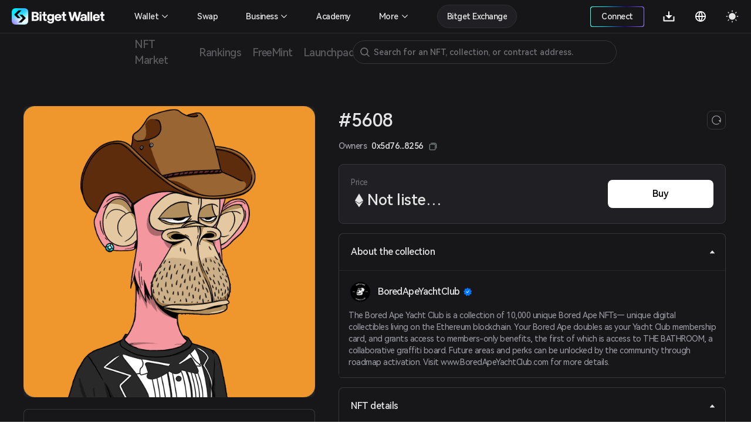

--- FILE ---
content_type: application/javascript
request_url: https://static-web.jjdsn.vip/c5e9b07aefdd37d75487226da84e016f/vendors/app/b3ae9679.c09252be1e892571.js
body_size: 19802
content:
/*! For license information please see ../../LICENSES */
(window.webpackJsonp=window.webpackJsonp||[]).push([[69],{1592:function(e,t,n){(function(a){(function(){var t,n,r,i,o,s;"undefined"!=typeof performance&&null!==performance&&performance.now?e.exports=function(){return performance.now()}:null!=a&&a.hrtime?(e.exports=function(){return(t()-o)/1e6},n=a.hrtime,i=(t=function(){var e=n();return 1e9*e[0]+e[1]})(),s=1e9*a.uptime(),o=i-s):r=Date.now?(e.exports=function(){return Date.now()-r},Date.now()):(e.exports=function(){return(new Date).getTime()-r},(new Date).getTime())}).call(this)}).call(this,n(222))},1595:function(e,t,n){"use strict";var u=Object.getOwnPropertySymbols,r=Object.prototype.hasOwnProperty,o=Object.prototype.propertyIsEnumerable;e.exports=function(){try{if(Object.assign){var e=new String("abc");if(e[5]="de","5"!==Object.getOwnPropertyNames(e)[0]){for(var t={},n=0;n<10;n++)t["_"+String.fromCharCode(n)]=n;var i,r=Object.getOwnPropertyNames(t).map((function(e){return t[e]}));if("0123456789"===r.join(""))return i={},"abcdefghijklmnopqrst".split("").forEach((function(e){i[e]=e})),"abcdefghijklmnopqrst"===Object.keys(Object.assign({},i)).join("")?1:void 0}}}catch(e){}}()?Object.assign:function(e,t){for(var n,i=function(e){if(null==e)throw new TypeError("Object.assign cannot be called with null or undefined");return Object(e)}(e),l=1;l<arguments.length;l++){for(var s in n=Object(arguments[l]))r.call(n,s)&&(i[s]=n[s]);if(u)for(var a=u(n),h=0;h<a.length;h++)o.call(n,a[h])&&(i[a[h]]=n[a[h]])}return i}},45:function(e,t,n){"use strict";n.r(t);var i=n(2),r=n.n(i);t.default=function(e,t){for(var n=r()({},e),i=0;i<t.length;i++)delete n[t[i]];return n}},8:function(e,t,n){(function(e){e.exports=function(){"use strict";var t,r;function o(){return t.apply(null,arguments)}function a(e){return e instanceof Array||"[object Array]"===Object.prototype.toString.call(e)}function l(e){return null!=e&&"[object Object]"===Object.prototype.toString.call(e)}function u(e,t){return Object.prototype.hasOwnProperty.call(e,t)}function h(e){if(Object.getOwnPropertyNames)return 0===Object.getOwnPropertyNames(e).length;var t;for(t in e)if(u(e,t))return!1;return!0}function d(e){return void 0===e}function c(e){return"number"==typeof e||"[object Number]"===Object.prototype.toString.call(e)}function f(e){return e instanceof Date||"[object Date]"===Object.prototype.toString.call(e)}function m(e,t){var i,n=[],r=e.length;for(i=0;i<r;++i)n.push(t(e[i],i));return n}function _(e,t){for(var n in t)u(t,n)&&(e[n]=t[n]);return u(t,"toString")&&(e.toString=t.toString),u(t,"valueOf")&&(e.valueOf=t.valueOf),e}function y(e,t,n,i){return Vt(e,t,n,i,!0).utc()}function v(e){return null==e._pf&&(e._pf={empty:!1,unusedTokens:[],unusedInput:[],overflow:-2,charsLeftOver:0,nullInput:!1,invalidEra:null,invalidMonth:null,invalidFormat:!1,userInvalidated:!1,iso:!1,parsedDateParts:[],era:null,meridiem:null,rfc2822:!1,weekdayMismatch:!1}),e._pf}function w(e){if(null==e._isValid){var t=v(e),n=r.call(t.parsedDateParts,(function(e){return null!=e})),i=!isNaN(e._d.getTime())&&t.overflow<0&&!t.empty&&!t.invalidEra&&!t.invalidMonth&&!t.invalidWeekday&&!t.weekdayMismatch&&!t.nullInput&&!t.invalidFormat&&!t.userInvalidated&&(!t.meridiem||t.meridiem&&n);if(e._strict&&(i=i&&0===t.charsLeftOver&&0===t.unusedTokens.length&&void 0===t.bigHour),null!=Object.isFrozen&&Object.isFrozen(e))return i;e._isValid=i}return e._isValid}function k(e){var t=y(NaN);return null!=e?_(v(t),e):v(t).userInvalidated=!0,t}r=Array.prototype.some?Array.prototype.some:function(e){var i,t=Object(this),n=t.length>>>0;for(i=0;i<n;i++)if(i in t&&e.call(this,t[i],i,t))return!0;return!1};var S=o.momentProperties=[],q=!1;function M(e,t){var n,i,r,s=S.length;if(d(t._isAMomentObject)||(e._isAMomentObject=t._isAMomentObject),d(t._i)||(e._i=t._i),d(t._f)||(e._f=t._f),d(t._l)||(e._l=t._l),d(t._strict)||(e._strict=t._strict),d(t._tzm)||(e._tzm=t._tzm),d(t._isUTC)||(e._isUTC=t._isUTC),d(t._offset)||(e._offset=t._offset),d(t._pf)||(e._pf=v(t)),d(t._locale)||(e._locale=t._locale),s>0)for(n=0;n<s;n++)d(r=t[i=S[n]])||(e[i]=r);return e}function D(e){M(this,e),this._d=new Date(null!=e._d?e._d.getTime():NaN),this.isValid()||(this._d=new Date(NaN)),!1===q&&(q=!0,o.updateOffset(this),q=!1)}function Y(e){return e instanceof D||null!=e&&null!=e._isAMomentObject}function O(e){!1===o.suppressDeprecationWarnings&&"undefined"!=typeof console&&console.warn&&console.warn("Deprecation warning: "+e)}function x(s,a){var e=!0;return _((function(){if(null!=o.deprecationHandler&&o.deprecationHandler(null,s),e){var t,n,i,r=[],l=arguments.length;for(n=0;n<l;n++){if(t="","object"==typeof arguments[n]){for(i in t+="\n["+n+"] ",arguments[0])u(arguments[0],i)&&(t+=i+": "+arguments[0][i]+", ");t=t.slice(0,-2)}else t=arguments[n];r.push(t)}O(s+"\nArguments: "+Array.prototype.slice.call(r).join("")+"\n"+(new Error).stack),e=!1}return a.apply(this,arguments)}),a)}var T,N={};function P(e,t){null!=o.deprecationHandler&&o.deprecationHandler(e,t),N[e]||(O(t),N[e]=!0)}function R(e){return"undefined"!=typeof Function&&e instanceof Function||"[object Function]"===Object.prototype.toString.call(e)}function W(e,t){var i,n=_({},e);for(i in t)u(t,i)&&(l(e[i])&&l(t[i])?(n[i]={},_(n[i],e[i]),_(n[i],t[i])):null!=t[i]?n[i]=t[i]:delete n[i]);for(i in e)u(e,i)&&!u(t,i)&&l(e[i])&&(n[i]=_({},n[i]));return n}function C(e){null!=e&&this.set(e)}o.suppressDeprecationWarnings=!1,o.deprecationHandler=null,T=Object.keys?Object.keys:function(e){var t,n=[];for(t in e)u(e,t)&&n.push(t);return n};function s(e,t,n){var i=""+Math.abs(e),r=t-i.length;return(e>=0?n?"+":"":"-")+Math.pow(10,Math.max(0,r)).toString().substr(1)+i}var H=/(\[[^\[]*\])|(\\)?([Hh]mm(ss)?|Mo|MM?M?M?|Do|DDDo|DD?D?D?|ddd?d?|do?|w[o|w]?|W[o|W]?|Qo?|N{1,5}|YYYYYY|YYYYY|YYYY|YY|y{2,4}|yo?|gg(ggg?)?|GG(GGG?)?|e|E|a|A|hh?|HH?|kk?|mm?|ss?|S{1,9}|x|X|zz?|ZZ?|.)/g,U=/(\[[^\[]*\])|(\\)?(LTS|LT|LL?L?L?|l{1,4})/g,V={},F={};function i(e,t,n,i){var r=i;"string"==typeof i&&(r=function(){return this[i]()}),e&&(F[e]=r),t&&(F[t[0]]=function(){return s(r.apply(this,arguments),t[1],t[2])}),n&&(F[n]=function(){return this.localeData().ordinal(r.apply(this,arguments),e)})}function L(e){return e.match(/\[[\s\S]/)?e.replace(/^\[|\]$/g,""):e.replace(/\\/g,"")}function j(e,t){return e.isValid()?(t=E(t,e.localeData()),V[t]=V[t]||function(i){var e,s,t=i.match(H);for(e=0,s=t.length;e<s;e++)F[t[e]]?t[e]=F[t[e]]:t[e]=L(t[e]);return function(e){var n,r="";for(n=0;n<s;n++)r+=R(t[n])?t[n].call(e,i):t[n];return r}}(t),V[t](e)):e.localeData().invalidDate()}function E(e,t){var n=5;function i(e){return t.longDateFormat(e)||e}for(U.lastIndex=0;n>=0&&U.test(e);)e=e.replace(U,i),U.lastIndex=0,n-=1;return e}var G={};function A(e,t){var n=e.toLowerCase();G[n]=G[n+"s"]=G[t]=e}function I(e){return"string"==typeof e?G[e]||G[e.toLowerCase()]:void 0}function Z(e){var t,i,n={};for(i in e)u(e,i)&&(t=I(i))&&(n[t]=e[i]);return n}var z={};function $(e,t){z[e]=t}function J(e){return e%4==0&&e%100!=0||e%400==0}function B(e){return e<0?Math.ceil(e)||0:Math.floor(e)}function g(e){var t=+e,n=0;return 0!==t&&isFinite(t)&&(n=B(t)),n}function Q(e,t){return function(n){return null!=n?(K(this,e,n),o.updateOffset(this,t),this):X(this,e)}}function X(e,t){return e.isValid()?e._d["get"+(e._isUTC?"UTC":"")+t]():NaN}function K(e,t,n){e.isValid()&&!isNaN(n)&&("FullYear"===t&&J(e.year())&&1===e.month()&&29===e.date()?(n=g(n),e._d["set"+(e._isUTC?"UTC":"")+t](n,e.month(),Re(n,e.month()))):e._d["set"+(e._isUTC?"UTC":"")+t](n))}var ee=/\d/,te=/\d\d/,ne=/\d{3}/,ie=/\d{4}/,re=/[+-]?\d{6}/,p=/\d\d?/,se=/\d\d\d\d?/,ae=/\d\d\d\d\d\d?/,oe=/\d{1,3}/,ue=/\d{1,4}/,le=/[+-]?\d{1,6}/,he=/\d+/,de=/[+-]?\d+/,ce=/Z|[+-]\d\d:?\d\d/gi,fe=/Z|[+-]\d\d(?::?\d\d)?/gi,me=/[0-9]{0,256}['a-z\u00A0-\u05FF\u0700-\uD7FF\uF900-\uFDCF\uFDF0-\uFF07\uFF10-\uFFEF]{1,256}|[\u0600-\u06FF\/]{1,256}(\s*?[\u0600-\u06FF]{1,256}){1,2}/i;function _e(e,t,i){pe[e]=R(t)?t:function(e,n){return e&&i?i:t}}function ye(e,t){return u(pe,e)?pe[e](t._strict,t._locale):new RegExp(function(e){return ge(e.replace("\\","").replace(/\\(\[)|\\(\])|\[([^\]\[]*)\]|\\(.)/g,(function(e,t,n,i,r){return t||n||i||r})))}(e))}function ge(e){return e.replace(/[-\/\\^$*+?.()|[\]{}]/g,"\\$&")}var pe={},ve={};function we(e,t){var n,r,i=t;for("string"==typeof e&&(e=[e]),c(t)&&(i=function(e,n){n[t]=g(e)}),r=e.length,n=0;n<r;n++)ve[e[n]]=i}function ke(e,t){we(e,(function(e,n,r,i){r._w=r._w||{},t(e,r._w,r,i)}))}function Se(e,t,n){null!=t&&u(ve,e)&&ve[e](t,n._a,n,e)}var Me,De=0,Ye=1,be=2,Oe=3,b=4,xe=5,Te=6,Ne=7,Pe=8;function Re(e,t){if(isNaN(e)||isNaN(t))return NaN;var n=function(e,t){return(e%t+t)%t}(t,12);return e+=(t-n)/12,1===n?J(e)?29:28:31-n%7%2}Me=Array.prototype.indexOf?Array.prototype.indexOf:function(e){var t;for(t=0;t<this.length;++t)if(this[t]===e)return t;return-1},i("M",["MM",2],"Mo",(function(){return this.month()+1})),i("MMM",0,0,(function(e){return this.localeData().monthsShort(this,e)})),i("MMMM",0,0,(function(e){return this.localeData().months(this,e)})),A("month","M"),$("month",8),_e("M",p),_e("MM",p,te),_e("MMM",(function(e,t){return t.monthsShortRegex(e)})),_e("MMMM",(function(e,t){return t.monthsRegex(e)})),we(["M","MM"],(function(e,t){t[Ye]=g(e)-1})),we(["MMM","MMMM"],(function(e,t,n,i){var r=n._locale.monthsParse(e,i,n._strict);null!=r?t[Ye]=r:v(n).invalidMonth=e}));var We="January_February_March_April_May_June_July_August_September_October_November_December".split("_"),Ce="Jan_Feb_Mar_Apr_May_Jun_Jul_Aug_Sep_Oct_Nov_Dec".split("_"),He=/D[oD]?(\[[^\[\]]*\]|\s)+MMMM?/,Ue=me,Ve=me;function Fe(e,t,n){var i,r,s,a=e.toLocaleLowerCase();if(!this._monthsParse)for(this._monthsParse=[],this._longMonthsParse=[],this._shortMonthsParse=[],i=0;i<12;++i)s=y([2e3,i]),this._shortMonthsParse[i]=this.monthsShort(s,"").toLocaleLowerCase(),this._longMonthsParse[i]=this.months(s,"").toLocaleLowerCase();return n?"MMM"===t?-1!==(r=Me.call(this._shortMonthsParse,a))?r:null:-1!==(r=Me.call(this._longMonthsParse,a))?r:null:"MMM"===t?-1!==(r=Me.call(this._shortMonthsParse,a))||-1!==(r=Me.call(this._longMonthsParse,a))?r:null:-1!==(r=Me.call(this._longMonthsParse,a))||-1!==(r=Me.call(this._shortMonthsParse,a))?r:null}function Le(e,t){var n;if(!e.isValid())return e;if("string"==typeof t)if(/^\d+$/.test(t))t=g(t);else if(!c(t=e.localeData().monthsParse(t)))return e;return n=Math.min(e.date(),Re(e.year(),t)),e._d["set"+(e._isUTC?"UTC":"")+"Month"](t,n),e}function je(e){return null!=e?(Le(this,e),o.updateOffset(this,!0),this):X(this,"Month")}function Ee(){function e(e,t){return t.length-e.length}var t,s,n=[],r=[],i=[];for(t=0;t<12;t++)s=y([2e3,t]),n.push(this.monthsShort(s,"")),r.push(this.months(s,"")),i.push(this.months(s,"")),i.push(this.monthsShort(s,""));for(n.sort(e),r.sort(e),i.sort(e),t=0;t<12;t++)n[t]=ge(n[t]),r[t]=ge(r[t]);for(t=0;t<24;t++)i[t]=ge(i[t]);this._monthsRegex=new RegExp("^("+i.join("|")+")","i"),this._monthsShortRegex=this._monthsRegex,this._monthsStrictRegex=new RegExp("^("+r.join("|")+")","i"),this._monthsShortStrictRegex=new RegExp("^("+n.join("|")+")","i")}function Ge(e){return J(e)?366:365}i("Y",0,0,(function(){var e=this.year();return e<=9999?s(e,4):"+"+e})),i(0,["YY",2],0,(function(){return this.year()%100})),i(0,["YYYY",4],0,"year"),i(0,["YYYYY",5],0,"year"),i(0,["YYYYYY",6,!0],0,"year"),A("year","y"),$("year",1),_e("Y",de),_e("YY",p,te),_e("YYYY",ue,ie),_e("YYYYY",le,re),_e("YYYYYY",le,re),we(["YYYYY","YYYYYY"],De),we("YYYY",(function(e,t){t[De]=2===e.length?o.parseTwoDigitYear(e):g(e)})),we("YY",(function(e,t){t[De]=o.parseTwoDigitYear(e)})),we("Y",(function(e,t){t[De]=parseInt(e,10)})),o.parseTwoDigitYear=function(e){return g(e)+(g(e)>68?1900:2e3)};var Ae=Q("FullYear",!0);function Ie(e,t,n,i,r,s,a){var o;return e<100&&e>=0?(o=new Date(e+400,t,n,i,r,s,a),isFinite(o.getFullYear())&&o.setFullYear(e)):o=new Date(e,t,n,i,r,s,a),o}function Ze(e){var t,n;return e<100&&e>=0?((n=Array.prototype.slice.call(arguments))[0]=e+400,t=new Date(Date.UTC.apply(null,n)),isFinite(t.getUTCFullYear())&&t.setUTCFullYear(e)):t=new Date(Date.UTC.apply(null,arguments)),t}function ze(e,t,n){var i=7+t-n;return-((7+Ze(e,0,i).getUTCDay()-t)%7)+i-1}function $e(e,t,n,i,r){var u,o,l=1+7*(t-1)+(7+n-i)%7+ze(e,i,r);return l<=0?o=Ge(u=e-1)+l:l>Ge(e)?(u=e+1,o=l-Ge(e)):(u=e,o=l),{year:u,dayOfYear:o}}function qe(e,t,n){var s,a,i=ze(e.year(),t,n),r=Math.floor((e.dayOfYear()-i-1)/7)+1;return r<1?s=r+Je(a=e.year()-1,t,n):r>Je(e.year(),t,n)?(s=r-Je(e.year(),t,n),a=e.year()+1):(a=e.year(),s=r),{week:s,year:a}}function Je(e,t,n){var i=ze(e,t,n),r=ze(e+1,t,n);return(Ge(e)-i+r)/7}i("w",["ww",2],"wo","week"),i("W",["WW",2],"Wo","isoWeek"),A("week","w"),A("isoWeek","W"),$("week",5),$("isoWeek",5),_e("w",p),_e("ww",p,te),_e("W",p),_e("WW",p,te),ke(["w","ww","W","WW"],(function(e,t,n,i){t[i.substr(0,1)]=g(e)}));function Be(e,t){return e.slice(t,7).concat(e.slice(0,t))}i("d",0,"do","day"),i("dd",0,0,(function(e){return this.localeData().weekdaysMin(this,e)})),i("ddd",0,0,(function(e){return this.localeData().weekdaysShort(this,e)})),i("dddd",0,0,(function(e){return this.localeData().weekdays(this,e)})),i("e",0,0,"weekday"),i("E",0,0,"isoWeekday"),A("day","d"),A("weekday","e"),A("isoWeekday","E"),$("day",11),$("weekday",11),$("isoWeekday",11),_e("d",p),_e("e",p),_e("E",p),_e("dd",(function(e,t){return t.weekdaysMinRegex(e)})),_e("ddd",(function(e,t){return t.weekdaysShortRegex(e)})),_e("dddd",(function(e,t){return t.weekdaysRegex(e)})),ke(["dd","ddd","dddd"],(function(e,t,n,i){var r=n._locale.weekdaysParse(e,i,n._strict);null!=r?t.d=r:v(n).invalidWeekday=e})),ke(["d","e","E"],(function(e,t,n,i){t[i]=g(e)}));var Qe="Sunday_Monday_Tuesday_Wednesday_Thursday_Friday_Saturday".split("_"),Xe="Sun_Mon_Tue_Wed_Thu_Fri_Sat".split("_"),Ke="Su_Mo_Tu_We_Th_Fr_Sa".split("_"),et=me,tt=me,nt=me;function it(e,t,n){var i,r,s,a=e.toLocaleLowerCase();if(!this._weekdaysParse)for(this._weekdaysParse=[],this._shortWeekdaysParse=[],this._minWeekdaysParse=[],i=0;i<7;++i)s=y([2e3,1]).day(i),this._minWeekdaysParse[i]=this.weekdaysMin(s,"").toLocaleLowerCase(),this._shortWeekdaysParse[i]=this.weekdaysShort(s,"").toLocaleLowerCase(),this._weekdaysParse[i]=this.weekdays(s,"").toLocaleLowerCase();return n?"dddd"===t?-1!==(r=Me.call(this._weekdaysParse,a))?r:null:"ddd"===t?-1!==(r=Me.call(this._shortWeekdaysParse,a))?r:null:-1!==(r=Me.call(this._minWeekdaysParse,a))?r:null:"dddd"===t?-1!==(r=Me.call(this._weekdaysParse,a))||-1!==(r=Me.call(this._shortWeekdaysParse,a))||-1!==(r=Me.call(this._minWeekdaysParse,a))?r:null:"ddd"===t?-1!==(r=Me.call(this._shortWeekdaysParse,a))||-1!==(r=Me.call(this._weekdaysParse,a))||-1!==(r=Me.call(this._minWeekdaysParse,a))?r:null:-1!==(r=Me.call(this._minWeekdaysParse,a))||-1!==(r=Me.call(this._weekdaysParse,a))||-1!==(r=Me.call(this._shortWeekdaysParse,a))?r:null}function st(){function e(e,t){return t.length-e.length}var s,a,t,u,n,r=[],o=[],i=[],l=[];for(s=0;s<7;s++)a=y([2e3,1]).day(s),t=ge(this.weekdaysMin(a,"")),u=ge(this.weekdaysShort(a,"")),n=ge(this.weekdays(a,"")),r.push(t),o.push(u),i.push(n),l.push(t),l.push(u),l.push(n);r.sort(e),o.sort(e),i.sort(e),l.sort(e),this._weekdaysRegex=new RegExp("^("+l.join("|")+")","i"),this._weekdaysShortRegex=this._weekdaysRegex,this._weekdaysMinRegex=this._weekdaysRegex,this._weekdaysStrictRegex=new RegExp("^("+i.join("|")+")","i"),this._weekdaysShortStrictRegex=new RegExp("^("+o.join("|")+")","i"),this._weekdaysMinStrictRegex=new RegExp("^("+r.join("|")+")","i")}function at(){return this.hours()%12||12}function ot(e,t){i(e,0,0,(function(){return this.localeData().meridiem(this.hours(),this.minutes(),t)}))}function ut(e,t){return t._meridiemParse}i("H",["HH",2],0,"hour"),i("h",["hh",2],0,at),i("k",["kk",2],0,(function(){return this.hours()||24})),i("hmm",0,0,(function(){return""+at.apply(this)+s(this.minutes(),2)})),i("hmmss",0,0,(function(){return""+at.apply(this)+s(this.minutes(),2)+s(this.seconds(),2)})),i("Hmm",0,0,(function(){return""+this.hours()+s(this.minutes(),2)})),i("Hmmss",0,0,(function(){return""+this.hours()+s(this.minutes(),2)+s(this.seconds(),2)})),ot("a",!0),ot("A",!1),A("hour","h"),$("hour",13),_e("a",ut),_e("A",ut),_e("H",p),_e("h",p),_e("k",p),_e("HH",p,te),_e("hh",p,te),_e("kk",p,te),_e("hmm",se),_e("hmmss",ae),_e("Hmm",se),_e("Hmmss",ae),we(["H","HH"],Oe),we(["k","kk"],(function(e,t,n){var i=g(e);t[Oe]=24===i?0:i})),we(["a","A"],(function(e,t,n){n._isPm=n._locale.isPM(e),n._meridiem=e})),we(["h","hh"],(function(e,t,n){t[Oe]=g(e),v(n).bigHour=!0})),we("hmm",(function(e,t,n){var i=e.length-2;t[Oe]=g(e.substr(0,i)),t[b]=g(e.substr(i)),v(n).bigHour=!0})),we("hmmss",(function(e,t,n){var i=e.length-4,r=e.length-2;t[Oe]=g(e.substr(0,i)),t[b]=g(e.substr(i,2)),t[xe]=g(e.substr(r)),v(n).bigHour=!0})),we("Hmm",(function(e,t,n){var i=e.length-2;t[Oe]=g(e.substr(0,i)),t[b]=g(e.substr(i))})),we("Hmmss",(function(e,t,n){var i=e.length-4,r=e.length-2;t[Oe]=g(e.substr(0,i)),t[b]=g(e.substr(i,2)),t[xe]=g(e.substr(r))}));var lt=Q("Hours",!0);var ht,ct={calendar:{sameDay:"[Today at] LT",nextDay:"[Tomorrow at] LT",nextWeek:"dddd [at] LT",lastDay:"[Yesterday at] LT",lastWeek:"[Last] dddd [at] LT",sameElse:"L"},longDateFormat:{LTS:"h:mm:ss A",LT:"h:mm A",L:"MM/DD/YYYY",LL:"MMMM D, YYYY",LLL:"MMMM D, YYYY h:mm A",LLLL:"dddd, MMMM D, YYYY h:mm A"},invalidDate:"Invalid date",ordinal:"%d",dayOfMonthOrdinalParse:/\d{1,2}/,relativeTime:{future:"in %s",past:"%s ago",s:"a few seconds",ss:"%d seconds",m:"a minute",mm:"%d minutes",h:"an hour",hh:"%d hours",d:"a day",dd:"%d days",w:"a week",ww:"%d weeks",M:"a month",MM:"%d months",y:"a year",yy:"%d years"},months:We,monthsShort:Ce,week:{dow:0,doy:6},weekdays:Qe,weekdaysMin:Ke,weekdaysShort:Xe,meridiemParse:/[ap]\.?m?\.?/i},ft={},mt={};function _t(e,t){var n,i=Math.min(e.length,t.length);for(n=0;n<i;n+=1)if(e[n]!==t[n])return n;return i}function yt(e){return e?e.toLowerCase().replace("_","-"):e}function gt(t){var r=null;if(void 0===ft[t]&&void 0!==e&&e&&e.exports&&function(e){return null!=e.match("^[^/\\\\]*$")}(t))try{r=ht._abbr,undefined,n(1347)("./"+t),pt(r)}catch(r){ft[t]=null}return ft[t]}function pt(e,t){var n;return e&&((n=d(t)?wt(e):vt(e,t))?ht=n:"undefined"!=typeof console&&console.warn&&console.warn("Locale "+e+" not found. Did you forget to load it?")),ht._abbr}function vt(e,t){if(null!==t){var n,i=ct;if(t.abbr=e,null!=ft[e])P("defineLocaleOverride","use moment.updateLocale(localeName, config) to change an existing locale. moment.defineLocale(localeName, config) should only be used for creating a new locale See http://momentjs.com/guides/#/warnings/define-locale/ for more info."),i=ft[e]._config;else if(null!=t.parentLocale)if(null!=ft[t.parentLocale])i=ft[t.parentLocale]._config;else{if(null==(n=gt(t.parentLocale)))return mt[t.parentLocale]||(mt[t.parentLocale]=[]),mt[t.parentLocale].push({name:e,config:t}),null;i=n._config}return ft[e]=new C(W(i,t)),mt[e]&&mt[e].forEach((function(e){vt(e.name,e.config)})),pt(e),ft[e]}return delete ft[e],null}function wt(e){var t;if(e&&e._locale&&e._locale._abbr&&(e=e._locale._abbr),!e)return ht;if(!a(e)){if(t=gt(e))return t;e=[e]}return function(e){for(var t,i,n,s,r=0;r<e.length;){for(t=(s=yt(e[r]).split("-")).length,i=(i=yt(e[r+1]))?i.split("-"):null;t>0;){if(n=gt(s.slice(0,t).join("-")))return n;if(i&&i.length>=t&&_t(s,i)>=t-1)break;t--}r++}return ht}(e)}function kt(e){var t,n=e._a;return n&&-2===v(e).overflow&&(t=n[Ye]<0||n[Ye]>11?Ye:n[be]<1||n[be]>Re(n[De],n[Ye])?be:n[Oe]<0||n[Oe]>24||24===n[Oe]&&(0!==n[b]||0!==n[xe]||0!==n[Te])?Oe:n[b]<0||n[b]>59?b:n[xe]<0||n[xe]>59?xe:n[Te]<0||n[Te]>999?Te:-1,v(e)._overflowDayOfYear&&(t<De||t>be)&&(t=be),v(e)._overflowWeeks&&-1===t&&(t=Ne),v(e)._overflowWeekday&&-1===t&&(t=Pe),v(e).overflow=t),e}var St=/^\s*((?:[+-]\d{6}|\d{4})-(?:\d\d-\d\d|W\d\d-\d|W\d\d|\d\d\d|\d\d))(?:(T| )(\d\d(?::\d\d(?::\d\d(?:[.,]\d+)?)?)?)([+-]\d\d(?::?\d\d)?|\s*Z)?)?$/,Mt=/^\s*((?:[+-]\d{6}|\d{4})(?:\d\d\d\d|W\d\d\d|W\d\d|\d\d\d|\d\d|))(?:(T| )(\d\d(?:\d\d(?:\d\d(?:[.,]\d+)?)?)?)([+-]\d\d(?::?\d\d)?|\s*Z)?)?$/,Dt=/Z|[+-]\d\d(?::?\d\d)?/,Yt=[["YYYYYY-MM-DD",/[+-]\d{6}-\d\d-\d\d/],["YYYY-MM-DD",/\d{4}-\d\d-\d\d/],["GGGG-[W]WW-E",/\d{4}-W\d\d-\d/],["GGGG-[W]WW",/\d{4}-W\d\d/,!1],["YYYY-DDD",/\d{4}-\d{3}/],["YYYY-MM",/\d{4}-\d\d/,!1],["YYYYYYMMDD",/[+-]\d{10}/],["YYYYMMDD",/\d{8}/],["GGGG[W]WWE",/\d{4}W\d{3}/],["GGGG[W]WW",/\d{4}W\d{2}/,!1],["YYYYDDD",/\d{7}/],["YYYYMM",/\d{6}/,!1],["YYYY",/\d{4}/,!1]],bt=[["HH:mm:ss.SSSS",/\d\d:\d\d:\d\d\.\d+/],["HH:mm:ss,SSSS",/\d\d:\d\d:\d\d,\d+/],["HH:mm:ss",/\d\d:\d\d:\d\d/],["HH:mm",/\d\d:\d\d/],["HHmmss.SSSS",/\d\d\d\d\d\d\.\d+/],["HHmmss,SSSS",/\d\d\d\d\d\d,\d+/],["HHmmss",/\d\d\d\d\d\d/],["HHmm",/\d\d\d\d/],["HH",/\d\d/]],Ot=/^\/?Date\((-?\d+)/i,xt=/^(?:(Mon|Tue|Wed|Thu|Fri|Sat|Sun),?\s)?(\d{1,2})\s(Jan|Feb|Mar|Apr|May|Jun|Jul|Aug|Sep|Oct|Nov|Dec)\s(\d{2,4})\s(\d\d):(\d\d)(?::(\d\d))?\s(?:(UT|GMT|[ECMP][SD]T)|([Zz])|([+-]\d{4}))$/,Tt={UT:0,GMT:0,EDT:-240,EST:-300,CDT:-300,CST:-360,MDT:-360,MST:-420,PDT:-420,PST:-480};function Nt(e){var t,n,s,a,r,u,i=e._i,o=St.exec(i)||Mt.exec(i),l=Yt.length,h=bt.length;if(o){for(v(e).iso=!0,t=0,n=l;t<n;t++)if(Yt[t][1].exec(o[1])){a=Yt[t][0],s=!1!==Yt[t][2];break}if(null==a)return void(e._isValid=!1);if(o[3]){for(t=0,n=h;t<n;t++)if(bt[t][1].exec(o[3])){r=(o[2]||" ")+bt[t][0];break}if(null==r)return void(e._isValid=!1)}if(!s&&null!=r)return void(e._isValid=!1);if(o[4]){if(!Dt.exec(o[4]))return void(e._isValid=!1);u="Z"}e._f=a+(r||"")+(u||""),Ht(e)}else e._isValid=!1}function Pt(e){var t=parseInt(e,10);return t<=49?2e3+t:t<=999?1900+t:t}function Rt(e){var t,n=xt.exec(function(e){return e.replace(/\([^()]*\)|[\n\t]/g," ").replace(/(\s\s+)/g," ").replace(/^\s\s*/,"").replace(/\s\s*$/,"")}(e._i));if(n){if(t=function(e,t,n,i,r,s){var a=[Pt(e),Ce.indexOf(t),parseInt(n,10),parseInt(i,10),parseInt(r,10)];return s&&a.push(parseInt(s,10)),a}(n[4],n[3],n[2],n[5],n[6],n[7]),!function(e,t,n){return!e||Xe.indexOf(e)===new Date(t[0],t[1],t[2]).getDay()||(v(n).weekdayMismatch=!0,n._isValid=!1,!1)}(n[1],t,e))return;e._a=t,e._tzm=function(e,t,n){if(e)return Tt[e];if(t)return 0;var i=parseInt(n,10),r=i%100;return(i-r)/100*60+r}(n[8],n[9],n[10]),e._d=Ze.apply(null,e._a),e._d.setUTCMinutes(e._d.getUTCMinutes()-e._tzm),v(e).rfc2822=!0}else e._isValid=!1}function Wt(e,t,n){return null!=e?e:null!=t?t:n}function Ct(e){var t,n,r,s,a,i=[];if(!e._d){for(r=function(e){var t=new Date(o.now());return e._useUTC?[t.getUTCFullYear(),t.getUTCMonth(),t.getUTCDate()]:[t.getFullYear(),t.getMonth(),t.getDate()]}(e),e._w&&null==e._a[be]&&null==e._a[Ye]&&function(e){var t,n,i,r,s,a,o,u,l;t=e._w,null!=t.GG||null!=t.W||null!=t.E?(s=1,a=4,n=Wt(t.GG,e._a[De],qe(Ft(),1,4).year),i=Wt(t.W,1),((r=Wt(t.E,1))<1||r>7)&&(u=!0)):(s=e._locale._week.dow,a=e._locale._week.doy,l=qe(Ft(),s,a),n=Wt(t.gg,e._a[De],l.year),i=Wt(t.w,l.week),null!=t.d?((r=t.d)<0||r>6)&&(u=!0):null!=t.e?(r=t.e+s,(t.e<0||t.e>6)&&(u=!0)):r=s);i<1||i>Je(n,s,a)?v(e)._overflowWeeks=!0:null!=u?v(e)._overflowWeekday=!0:(o=$e(n,i,r,s,a),e._a[De]=o.year,e._dayOfYear=o.dayOfYear)}(e),null!=e._dayOfYear&&(a=Wt(e._a[De],r[De]),(e._dayOfYear>Ge(a)||0===e._dayOfYear)&&(v(e)._overflowDayOfYear=!0),n=Ze(a,0,e._dayOfYear),e._a[Ye]=n.getUTCMonth(),e._a[be]=n.getUTCDate()),t=0;t<3&&null==e._a[t];++t)e._a[t]=i[t]=r[t];for(;t<7;t++)e._a[t]=i[t]=null==e._a[t]?2===t?1:0:e._a[t];24===e._a[Oe]&&0===e._a[b]&&0===e._a[xe]&&0===e._a[Te]&&(e._nextDay=!0,e._a[Oe]=0),e._d=(e._useUTC?Ze:Ie).apply(null,i),s=e._useUTC?e._d.getUTCDay():e._d.getDay(),null!=e._tzm&&e._d.setUTCMinutes(e._d.getUTCMinutes()-e._tzm),e._nextDay&&(e._a[Oe]=24),e._w&&void 0!==e._w.d&&e._w.d!==s&&(v(e).weekdayMismatch=!0)}}function Ht(e){if(e._f!==o.ISO_8601)if(e._f!==o.RFC_2822){e._a=[],v(e).empty=!0;var t,i,n,s,a,r,l,h=""+e._i,d=h.length,u=0;for(l=(n=E(e._f,e._locale).match(H)||[]).length,t=0;t<l;t++)s=n[t],(i=(h.match(ye(s,e))||[])[0])&&((a=h.substr(0,h.indexOf(i))).length>0&&v(e).unusedInput.push(a),h=h.slice(h.indexOf(i)+i.length),u+=i.length),F[s]?(i?v(e).empty=!1:v(e).unusedTokens.push(s),Se(s,i,e)):e._strict&&!i&&v(e).unusedTokens.push(s);v(e).charsLeftOver=d-u,h.length>0&&v(e).unusedInput.push(h),e._a[Oe]<=12&&!0===v(e).bigHour&&e._a[Oe]>0&&(v(e).bigHour=void 0),v(e).parsedDateParts=e._a.slice(0),v(e).meridiem=e._meridiem,e._a[Oe]=function(e,t,n){var i;if(null==n)return t;return null!=e.meridiemHour?e.meridiemHour(t,n):null!=e.isPM?((i=e.isPM(n))&&t<12&&(t+=12),i||12!==t||(t=0),t):t}(e._locale,e._a[Oe],e._meridiem),null!==(r=v(e).era)&&(e._a[De]=e._locale.erasConvertYear(r,e._a[De])),Ct(e),kt(e)}else Rt(e);else Nt(e)}function Ut(e){var t=e._i,n=e._f;return e._locale=e._locale||wt(e._l),null===t||void 0===n&&""===t?k({nullInput:!0}):("string"==typeof t&&(e._i=t=e._locale.preparse(t)),Y(t)?new D(kt(t)):(f(t)?e._d=t:a(n)?function(e){var t,n,i,r,s,a,o=!1,u=e._f.length;if(0===u)return v(e).invalidFormat=!0,void(e._d=new Date(NaN));for(r=0;r<u;r++)s=0,a=!1,t=M({},e),null!=e._useUTC&&(t._useUTC=e._useUTC),t._f=e._f[r],Ht(t),w(t)&&(a=!0),s+=v(t).charsLeftOver,s+=10*v(t).unusedTokens.length,v(t).score=s,o?s<i&&(i=s,n=t):(null==i||s<i||a)&&(i=s,n=t,a&&(o=!0));_(e,n||t)}(e):n?Ht(e):function(e){var t=e._i;d(t)?e._d=new Date(o.now()):f(t)?e._d=new Date(t.valueOf()):"string"==typeof t?function(e){var t=Ot.exec(e._i);null===t?(Nt(e),!1===e._isValid&&(delete e._isValid,Rt(e),!1===e._isValid&&(delete e._isValid,e._strict?e._isValid=!1:o.createFromInputFallback(e)))):e._d=new Date(+t[1])}(e):a(t)?(e._a=m(t.slice(0),(function(e){return parseInt(e,10)})),Ct(e)):l(t)?function(e){if(!e._d){var t=Z(e._i),n=void 0===t.day?t.date:t.day;e._a=m([t.year,t.month,n,t.hour,t.minute,t.second,t.millisecond],(function(e){return e&&parseInt(e,10)})),Ct(e)}}(e):c(t)?e._d=new Date(t):o.createFromInputFallback(e)}(e),w(e)||(e._d=null),e))}function Vt(e,t,n,i,r){var s={};return!0!==t&&!1!==t||(i=t,t=void 0),!0!==n&&!1!==n||(i=n,n=void 0),(l(e)&&h(e)||a(e)&&0===e.length)&&(e=void 0),s._isAMomentObject=!0,s._useUTC=s._isUTC=r,s._l=n,s._i=e,s._f=t,s._strict=i,function(e){var t=new D(kt(Ut(e)));return t._nextDay&&(t.add(1,"d"),t._nextDay=void 0),t}(s)}function Ft(e,t,n,i){return Vt(e,t,n,i,!1)}o.createFromInputFallback=x("value provided is not in a recognized RFC2822 or ISO format. moment construction falls back to js Date(), which is not reliable across all browsers and versions. Non RFC2822/ISO date formats are discouraged. Please refer to http://momentjs.com/guides/#/warnings/js-date/ for more info.",(function(e){e._d=new Date(e._i+(e._useUTC?" UTC":""))})),o.ISO_8601=function(){},o.RFC_2822=function(){};var Lt=x("moment().min is deprecated, use moment.max instead. http://momentjs.com/guides/#/warnings/min-max/",(function(){var e=Ft.apply(null,arguments);return this.isValid()&&e.isValid()?e<this?this:e:k()})),jt=x("moment().max is deprecated, use moment.min instead. http://momentjs.com/guides/#/warnings/min-max/",(function(){var e=Ft.apply(null,arguments);return this.isValid()&&e.isValid()?e>this?this:e:k()}));function Et(e,t){var n,i;if(1===t.length&&a(t[0])&&(t=t[0]),!t.length)return Ft();for(n=t[0],i=1;i<t.length;++i)t[i].isValid()&&!t[i][e](n)||(n=t[i]);return n}var Gt=["year","quarter","month","week","day","hour","minute","second","millisecond"];function At(e){var t,i,n=!1,r=Gt.length;for(t in e)if(u(e,t)&&(-1===Me.call(Gt,t)||null!=e[t]&&isNaN(e[t])))return!1;for(i=0;i<r;++i)if(e[Gt[i]]){if(n)return!1;parseFloat(e[Gt[i]])!==g(e[Gt[i]])&&(n=!0)}return!0}function li(e){var t=Z(e),n=t.year||0,i=t.quarter||0,r=t.month||0,s=t.week||t.isoWeek||0,a=t.day||0,o=t.hour||0,u=t.minute||0,l=t.second||0,h=t.millisecond||0;this._isValid=At(t),this._milliseconds=+h+1e3*l+6e4*u+1e3*o*60*60,this._days=+a+7*s,this._months=+r+3*i+12*n,this._data={},this._locale=wt(),this._bubble()}function It(e){return e instanceof li}function Zt(e){return e<0?-1*Math.round(-1*e):Math.round(e)}function zt(e,t){i(e,0,0,(function(){var e=this.utcOffset(),n="+";return e<0&&(e=-e,n="-"),n+s(~~(e/60),2)+t+s(~~e%60,2)}))}zt("Z",":"),zt("ZZ",""),_e("Z",fe),_e("ZZ",fe),we(["Z","ZZ"],(function(e,t,n){n._useUTC=!0,n._tzm=qt(fe,e)}));var $t=/([\+\-]|\d\d)/gi;function qt(e,t){var n,s,r=(t||"").match(e);return null===r?null:0===(s=60*(n=((r[r.length-1]||[])+"").match($t)||["-",0,0])[1]+g(n[2]))?0:"+"===n[0]?s:-s}function Jt(e,t){var n,i;return t._isUTC?(n=t.clone(),i=(Y(e)||f(e)?e.valueOf():Ft(e).valueOf())-n.valueOf(),n._d.setTime(n._d.valueOf()+i),o.updateOffset(n,!1),n):Ft(e).local()}function Bt(e){return-Math.round(e._d.getTimezoneOffset())}function Qt(){return!!this.isValid()&&(this._isUTC&&0===this._offset)}o.updateOffset=function(){};var Xt=/^(-|\+)?(?:(\d*)[. ])?(\d+):(\d+)(?::(\d+)(\.\d*)?)?$/,Kt=/^(-|\+)?P(?:([-+]?[0-9,.]*)Y)?(?:([-+]?[0-9,.]*)M)?(?:([-+]?[0-9,.]*)W)?(?:([-+]?[0-9,.]*)D)?(?:T(?:([-+]?[0-9,.]*)H)?(?:([-+]?[0-9,.]*)M)?(?:([-+]?[0-9,.]*)S)?)?$/;function en(e,t){var n,s,a,r=e,i=null;return It(e)?r={ms:e._milliseconds,d:e._days,M:e._months}:c(e)||!isNaN(+e)?(r={},t?r[t]=+e:r.milliseconds=+e):(i=Xt.exec(e))?(n="-"===i[1]?-1:1,r={y:0,d:g(i[be])*n,h:g(i[Oe])*n,m:g(i[b])*n,s:g(i[xe])*n,ms:g(Zt(1e3*i[Te]))*n}):(i=Kt.exec(e))?(n="-"===i[1]?-1:1,r={y:tn(i[2],n),M:tn(i[3],n),w:tn(i[4],n),d:tn(i[5],n),h:tn(i[6],n),m:tn(i[7],n),s:tn(i[8],n)}):null==r?r={}:"object"==typeof r&&("from"in r||"to"in r)&&(a=function(e,t){var n;if(!e.isValid()||!t.isValid())return{milliseconds:0,months:0};t=Jt(t,e),e.isBefore(t)?n=nn(e,t):((n=nn(t,e)).milliseconds=-n.milliseconds,n.months=-n.months);return n}(Ft(r.from),Ft(r.to)),(r={}).ms=a.milliseconds,r.M=a.months),s=new li(r),It(e)&&u(e,"_locale")&&(s._locale=e._locale),It(e)&&u(e,"_isValid")&&(s._isValid=e._isValid),s}function tn(e,t){var n=e&&parseFloat(e.replace(",","."));return(isNaN(n)?0:n)*t}function nn(e,t){var n={};return n.months=t.month()-e.month()+12*(t.year()-e.year()),e.clone().add(n.months,"M").isAfter(t)&&--n.months,n.milliseconds=+t-+e.clone().add(n.months,"M"),n}function rn(e,s){return function(t,n){var i;return null===n||isNaN(+n)||(P(s,"moment()."+s+"(period, number) is deprecated. Please use moment()."+s+"(number, period). See http://momentjs.com/guides/#/warnings/add-inverted-param/ for more info."),i=t,t=n,n=i),sn(this,en(t,n),e),this}}function sn(e,t,n,i){var r=t._milliseconds,s=Zt(t._days),a=Zt(t._months);e.isValid()&&(i=null==i||i,a&&Le(e,X(e,"Month")+a*n),s&&K(e,"Date",X(e,"Date")+s*n),r&&e._d.setTime(e._d.valueOf()+r*n),i&&o.updateOffset(e,s||a))}en.fn=li.prototype,en.invalid=function(){return en(NaN)};var an=rn(1,"add"),on=rn(-1,"subtract");function un(e){return"string"==typeof e||e instanceof String}function ln(e){return Y(e)||f(e)||un(e)||c(e)||function(e){var t=a(e),n=!1;t&&(n=0===e.filter((function(t){return!c(t)&&un(e)})).length);return t&&n}(e)||function(e){var t,s,n=l(e)&&!h(e),r=!1,i=["years","year","y","months","month","M","days","day","d","dates","date","D","hours","hour","h","minutes","minute","m","seconds","second","s","milliseconds","millisecond","ms"],a=i.length;for(t=0;t<a;t+=1)s=i[t],r=r||u(e,s);return n&&r}(e)||null==e}function hn(e,t){if(e.date()<t.date())return-hn(t,e);var n=12*(t.year()-e.year())+(t.month()-e.month()),i=e.clone().add(n,"months");return-(n+(t-i<0?(t-i)/(i-e.clone().add(n-1,"months")):(t-i)/(e.clone().add(n+1,"months")-i)))||0}function dn(e){var t;return void 0===e?this._locale._abbr:(null!=(t=wt(e))&&(this._locale=t),this)}o.defaultFormat="YYYY-MM-DDTHH:mm:ssZ",o.defaultFormatUtc="YYYY-MM-DDTHH:mm:ss[Z]";var cn=x("moment().lang() is deprecated. Instead, use moment().localeData() to get the language configuration. Use moment().locale() to change languages.",(function(e){return void 0===e?this.localeData():this.locale(e)}));function fn(){return this._locale}var hr=1e3,mn=6e4,_n=60*mn,yn=3506328*_n;function gn(e,t){return(e%t+t)%t}function pn(e,t,n){return e<100&&e>=0?new Date(e+400,t,n)-yn:new Date(e,t,n).valueOf()}function vn(e,t,n){return e<100&&e>=0?Date.UTC(e+400,t,n)-yn:Date.UTC(e,t,n)}function wn(e,t){return t.erasAbbrRegex(e)}function kn(){var e,s,t=[],n=[],r=[],i=[],a=this.eras();for(e=0,s=a.length;e<s;++e)n.push(ge(a[e].name)),t.push(ge(a[e].abbr)),r.push(ge(a[e].narrow)),i.push(ge(a[e].name)),i.push(ge(a[e].abbr)),i.push(ge(a[e].narrow));this._erasRegex=new RegExp("^("+i.join("|")+")","i"),this._erasNameRegex=new RegExp("^("+n.join("|")+")","i"),this._erasAbbrRegex=new RegExp("^("+t.join("|")+")","i"),this._erasNarrowRegex=new RegExp("^("+r.join("|")+")","i")}function Sn(e,t){i(0,[e,e.length],0,t)}function Mn(e,t,n,i,r){var s;return null==e?qe(this,i,r).year:(t>(s=Je(e,i,r))&&(t=s),Dn.call(this,e,t,n,i,r))}function Dn(e,t,n,i,r){var s=$e(e,t,n,i,r),a=Ze(s.year,0,s.dayOfYear);return this.year(a.getUTCFullYear()),this.month(a.getUTCMonth()),this.date(a.getUTCDate()),this}i("N",0,0,"eraAbbr"),i("NN",0,0,"eraAbbr"),i("NNN",0,0,"eraAbbr"),i("NNNN",0,0,"eraName"),i("NNNNN",0,0,"eraNarrow"),i("y",["y",1],"yo","eraYear"),i("y",["yy",2],0,"eraYear"),i("y",["yyy",3],0,"eraYear"),i("y",["yyyy",4],0,"eraYear"),_e("N",wn),_e("NN",wn),_e("NNN",wn),_e("NNNN",(function(e,t){return t.erasNameRegex(e)})),_e("NNNNN",(function(e,t){return t.erasNarrowRegex(e)})),we(["N","NN","NNN","NNNN","NNNNN"],(function(e,t,n,i){var r=n._locale.erasParse(e,i,n._strict);r?v(n).era=r:v(n).invalidEra=e})),_e("y",he),_e("yy",he),_e("yyy",he),_e("yyyy",he),_e("yo",(function(e,t){return t._eraYearOrdinalRegex||he})),we(["y","yy","yyy","yyyy"],De),we(["yo"],(function(e,t,n,i){var r;n._locale._eraYearOrdinalRegex&&(r=e.match(n._locale._eraYearOrdinalRegex)),n._locale.eraYearOrdinalParse?t[De]=n._locale.eraYearOrdinalParse(e,r):t[De]=parseInt(e,10)})),i(0,["gg",2],0,(function(){return this.weekYear()%100})),i(0,["GG",2],0,(function(){return this.isoWeekYear()%100})),Sn("gggg","weekYear"),Sn("ggggg","weekYear"),Sn("GGGG","isoWeekYear"),Sn("GGGGG","isoWeekYear"),A("weekYear","gg"),A("isoWeekYear","GG"),$("weekYear",1),$("isoWeekYear",1),_e("G",de),_e("g",de),_e("GG",p,te),_e("gg",p,te),_e("GGGG",ue,ie),_e("gggg",ue,ie),_e("GGGGG",le,re),_e("ggggg",le,re),ke(["gggg","ggggg","GGGG","GGGGG"],(function(e,t,n,i){t[i.substr(0,2)]=g(e)})),ke(["gg","GG"],(function(e,t,n,i){t[i]=o.parseTwoDigitYear(e)})),i("Q",0,"Qo","quarter"),A("quarter","Q"),$("quarter",7),_e("Q",ee),we("Q",(function(e,t){t[Ye]=3*(g(e)-1)})),i("D",["DD",2],"Do","date"),A("date","D"),$("date",9),_e("D",p),_e("DD",p,te),_e("Do",(function(e,t){return e?t._dayOfMonthOrdinalParse||t._ordinalParse:t._dayOfMonthOrdinalParseLenient})),we(["D","DD"],be),we("Do",(function(e,t){t[be]=g(e.match(p)[0])}));var Yn=Q("Date",!0);i("DDD",["DDDD",3],"DDDo","dayOfYear"),A("dayOfYear","DDD"),$("dayOfYear",4),_e("DDD",oe),_e("DDDD",ne),we(["DDD","DDDD"],(function(e,t,n){n._dayOfYear=g(e)})),i("m",["mm",2],0,"minute"),A("minute","m"),$("minute",14),_e("m",p),_e("mm",p,te),we(["m","mm"],b);var bn,On,xn=Q("Minutes",!1),Tn=(i("s",["ss",2],0,"second"),A("second","s"),$("second",15),_e("s",p),_e("ss",p,te),we(["s","ss"],xe),Q("Seconds",!1));for(i("S",0,0,(function(){return~~(this.millisecond()/100)})),i(0,["SS",2],0,(function(){return~~(this.millisecond()/10)})),i(0,["SSS",3],0,"millisecond"),i(0,["SSSS",4],0,(function(){return 10*this.millisecond()})),i(0,["SSSSS",5],0,(function(){return 100*this.millisecond()})),i(0,["SSSSSS",6],0,(function(){return 1e3*this.millisecond()})),i(0,["SSSSSSS",7],0,(function(){return 1e4*this.millisecond()})),i(0,["SSSSSSSS",8],0,(function(){return 1e5*this.millisecond()})),i(0,["SSSSSSSSS",9],0,(function(){return 1e6*this.millisecond()})),A("millisecond","ms"),$("millisecond",16),_e("S",oe,ee),_e("SS",oe,te),_e("SSS",oe,ne),bn="SSSS";bn.length<=9;bn+="S")_e(bn,he);function Nn(e,t){t[Te]=g(1e3*("0."+e))}for(bn="S";bn.length<=9;bn+="S")we(bn,Nn);On=Q("Milliseconds",!1),i("z",0,0,"zoneAbbr"),i("zz",0,0,"zoneName");var Pn=D.prototype;function Rn(e){return e}Pn.add=an,Pn.calendar=function(e,t){1===arguments.length&&(arguments[0]?ln(arguments[0])?(e=arguments[0],t=void 0):function(e){var t,n=l(e)&&!h(e),r=!1,i=["sameDay","nextDay","lastDay","nextWeek","lastWeek","sameElse"];for(t=0;t<i.length;t+=1)r=r||u(e,i[t]);return n&&r}(arguments[0])&&(t=arguments[0],e=void 0):(e=void 0,t=void 0));var n=e||Ft(),i=Jt(n,this).startOf("day"),r=o.calendarFormat(this,i)||"sameElse",s=t&&(R(t[r])?t[r].call(this,n):t[r]);return this.format(s||this.localeData().calendar(r,this,Ft(n)))},Pn.clone=function(){return new D(this)},Pn.diff=function(e,t,n){var i,r,s;if(!this.isValid())return NaN;if(!(i=Jt(e,this)).isValid())return NaN;switch(r=6e4*(i.utcOffset()-this.utcOffset()),t=I(t)){case"year":s=hn(this,i)/12;break;case"month":s=hn(this,i);break;case"quarter":s=hn(this,i)/3;break;case"second":s=(this-i)/1e3;break;case"minute":s=(this-i)/6e4;break;case"hour":s=(this-i)/36e5;break;case"day":s=(this-i-r)/864e5;break;case"week":s=(this-i-r)/6048e5;break;default:s=this-i}return n?s:B(s)},Pn.endOf=function(e){var t,n;if(void 0===(e=I(e))||"millisecond"===e||!this.isValid())return this;switch(n=this._isUTC?vn:pn,e){case"year":t=n(this.year()+1,0,1)-1;break;case"quarter":t=n(this.year(),this.month()-this.month()%3+3,1)-1;break;case"month":t=n(this.year(),this.month()+1,1)-1;break;case"week":t=n(this.year(),this.month(),this.date()-this.weekday()+7)-1;break;case"isoWeek":t=n(this.year(),this.month(),this.date()-(this.isoWeekday()-1)+7)-1;break;case"day":case"date":t=n(this.year(),this.month(),this.date()+1)-1;break;case"hour":t=this._d.valueOf(),t+=_n-gn(t+(this._isUTC?0:this.utcOffset()*mn),_n)-1;break;case"minute":t=this._d.valueOf(),t+=mn-gn(t,mn)-1;break;case"second":t=this._d.valueOf(),t+=hr-gn(t,hr)-1}return this._d.setTime(t),o.updateOffset(this,!0),this},Pn.format=function(e){e||(e=this.isUtc()?o.defaultFormatUtc:o.defaultFormat);var t=j(this,e);return this.localeData().postformat(t)},Pn.from=function(e,t){return this.isValid()&&(Y(e)&&e.isValid()||Ft(e).isValid())?en({to:this,from:e}).locale(this.locale()).humanize(!t):this.localeData().invalidDate()},Pn.fromNow=function(e){return this.from(Ft(),e)},Pn.to=function(e,t){return this.isValid()&&(Y(e)&&e.isValid()||Ft(e).isValid())?en({from:this,to:e}).locale(this.locale()).humanize(!t):this.localeData().invalidDate()},Pn.toNow=function(e){return this.to(Ft(),e)},Pn.get=function(e){return R(this[e=I(e)])?this[e]():this},Pn.invalidAt=function(){return v(this).overflow},Pn.isAfter=function(e,t){var n=Y(e)?e:Ft(e);return!(!this.isValid()||!n.isValid())&&("millisecond"===(t=I(t)||"millisecond")?this.valueOf()>n.valueOf():n.valueOf()<this.clone().startOf(t).valueOf())},Pn.isBefore=function(e,t){var n=Y(e)?e:Ft(e);return!(!this.isValid()||!n.isValid())&&("millisecond"===(t=I(t)||"millisecond")?this.valueOf()<n.valueOf():this.clone().endOf(t).valueOf()<n.valueOf())},Pn.isBetween=function(e,t,n,i){var r=Y(e)?e:Ft(e),s=Y(t)?t:Ft(t);return!!(this.isValid()&&r.isValid()&&s.isValid())&&(("("===(i=i||"()")[0]?this.isAfter(r,n):!this.isBefore(r,n))&&(")"===i[1]?this.isBefore(s,n):!this.isAfter(s,n)))},Pn.isSame=function(e,t){var i,n=Y(e)?e:Ft(e);return!(!this.isValid()||!n.isValid())&&("millisecond"===(t=I(t)||"millisecond")?this.valueOf()===n.valueOf():(i=n.valueOf(),this.clone().startOf(t).valueOf()<=i&&i<=this.clone().endOf(t).valueOf()))},Pn.isSameOrAfter=function(e,t){return this.isSame(e,t)||this.isAfter(e,t)},Pn.isSameOrBefore=function(e,t){return this.isSame(e,t)||this.isBefore(e,t)},Pn.isValid=function(){return w(this)},Pn.lang=cn,Pn.locale=dn,Pn.localeData=fn,Pn.max=jt,Pn.min=Lt,Pn.parsingFlags=function(){return _({},v(this))},Pn.set=function(e,t){if("object"==typeof e){var i,n=function(e){var t,n=[];for(t in e)u(e,t)&&n.push({unit:t,priority:z[t]});return n.sort((function(e,t){return e.priority-t.priority})),n}(e=Z(e)),r=n.length;for(i=0;i<r;i++)this[n[i].unit](e[n[i].unit])}else if(R(this[e=I(e)]))return this[e](t);return this},Pn.startOf=function(e){var t,n;if(void 0===(e=I(e))||"millisecond"===e||!this.isValid())return this;switch(n=this._isUTC?vn:pn,e){case"year":t=n(this.year(),0,1);break;case"quarter":t=n(this.year(),this.month()-this.month()%3,1);break;case"month":t=n(this.year(),this.month(),1);break;case"week":t=n(this.year(),this.month(),this.date()-this.weekday());break;case"isoWeek":t=n(this.year(),this.month(),this.date()-(this.isoWeekday()-1));break;case"day":case"date":t=n(this.year(),this.month(),this.date());break;case"hour":t=this._d.valueOf(),t-=gn(t+(this._isUTC?0:this.utcOffset()*mn),_n);break;case"minute":t=this._d.valueOf(),t-=gn(t,mn);break;case"second":t=this._d.valueOf(),t-=gn(t,hr)}return this._d.setTime(t),o.updateOffset(this,!0),this},Pn.subtract=on,Pn.toArray=function(){var e=this;return[e.year(),e.month(),e.date(),e.hour(),e.minute(),e.second(),e.millisecond()]},Pn.toObject=function(){var e=this;return{years:e.year(),months:e.month(),date:e.date(),hours:e.hours(),minutes:e.minutes(),seconds:e.seconds(),milliseconds:e.milliseconds()}},Pn.toDate=function(){return new Date(this.valueOf())},Pn.toISOString=function(e){if(!this.isValid())return null;var t=!0!==e,n=t?this.clone().utc():this;return n.year()<0||n.year()>9999?j(n,t?"YYYYYY-MM-DD[T]HH:mm:ss.SSS[Z]":"YYYYYY-MM-DD[T]HH:mm:ss.SSSZ"):R(Date.prototype.toISOString)?t?this.toDate().toISOString():new Date(this.valueOf()+60*this.utcOffset()*1e3).toISOString().replace("Z",j(n,"Z")):j(n,t?"YYYY-MM-DD[T]HH:mm:ss.SSS[Z]":"YYYY-MM-DD[T]HH:mm:ss.SSSZ")},Pn.inspect=function(){if(!this.isValid())return"moment.invalid(/* "+this._i+" */)";var e,i,s,t="moment",n="";return this.isLocal()||(t=0===this.utcOffset()?"moment.utc":"moment.parseZone",n="Z"),e="["+t+'("]',i=0<=this.year()&&this.year()<=9999?"YYYY":"YYYYYY","-MM-DD[T]HH:mm:ss.SSS",s=n+'[")]',this.format(e+i+"-MM-DD[T]HH:mm:ss.SSS"+s)},"undefined"!=typeof Symbol&&null!=Symbol.for&&(Pn[Symbol.for("nodejs.util.inspect.custom")]=function(){return"Moment<"+this.format()+">"}),Pn.toJSON=function(){return this.isValid()?this.toISOString():null},Pn.toString=function(){return this.clone().locale("en").format("ddd MMM DD YYYY HH:mm:ss [GMT]ZZ")},Pn.unix=function(){return Math.floor(this.valueOf()/1e3)},Pn.valueOf=function(){return this._d.valueOf()-6e4*(this._offset||0)},Pn.creationData=function(){return{input:this._i,format:this._f,locale:this._locale,isUTC:this._isUTC,strict:this._strict}},Pn.eraName=function(){var e,t,n,i=this.localeData().eras();for(e=0,t=i.length;e<t;++e){if(n=this.clone().startOf("day").valueOf(),i[e].since<=n&&n<=i[e].until)return i[e].name;if(i[e].until<=n&&n<=i[e].since)return i[e].name}return""},Pn.eraNarrow=function(){var e,t,n,i=this.localeData().eras();for(e=0,t=i.length;e<t;++e){if(n=this.clone().startOf("day").valueOf(),i[e].since<=n&&n<=i[e].until)return i[e].narrow;if(i[e].until<=n&&n<=i[e].since)return i[e].narrow}return""},Pn.eraAbbr=function(){var e,t,n,i=this.localeData().eras();for(e=0,t=i.length;e<t;++e){if(n=this.clone().startOf("day").valueOf(),i[e].since<=n&&n<=i[e].until)return i[e].abbr;if(i[e].until<=n&&n<=i[e].since)return i[e].abbr}return""},Pn.eraYear=function(){var e,t,n,i,r=this.localeData().eras();for(e=0,t=r.length;e<t;++e)if(n=r[e].since<=r[e].until?1:-1,i=this.clone().startOf("day").valueOf(),r[e].since<=i&&i<=r[e].until||r[e].until<=i&&i<=r[e].since)return(this.year()-o(r[e].since).year())*n+r[e].offset;return this.year()},Pn.year=Ae,Pn.isLeapYear=function(){return J(this.year())},Pn.weekYear=function(e){return Mn.call(this,e,this.week(),this.weekday(),this.localeData()._week.dow,this.localeData()._week.doy)},Pn.isoWeekYear=function(e){return Mn.call(this,e,this.isoWeek(),this.isoWeekday(),1,4)},Pn.quarter=Pn.quarters=function(e){return null==e?Math.ceil((this.month()+1)/3):this.month(3*(e-1)+this.month()%3)},Pn.month=je,Pn.daysInMonth=function(){return Re(this.year(),this.month())},Pn.week=Pn.weeks=function(e){var t=this.localeData().week(this);return null==e?t:this.add(7*(e-t),"d")},Pn.isoWeek=Pn.isoWeeks=function(e){var t=qe(this,1,4).week;return null==e?t:this.add(7*(e-t),"d")},Pn.weeksInYear=function(){var e=this.localeData()._week;return Je(this.year(),e.dow,e.doy)},Pn.weeksInWeekYear=function(){var e=this.localeData()._week;return Je(this.weekYear(),e.dow,e.doy)},Pn.isoWeeksInYear=function(){return Je(this.year(),1,4)},Pn.isoWeeksInISOWeekYear=function(){return Je(this.isoWeekYear(),1,4)},Pn.date=Yn,Pn.day=Pn.days=function(e){if(!this.isValid())return null!=e?this:NaN;var t=this._isUTC?this._d.getUTCDay():this._d.getDay();return null!=e?(e=function(e,t){return"string"!=typeof e?e:isNaN(e)?"number"==typeof(e=t.weekdaysParse(e))?e:null:parseInt(e,10)}(e,this.localeData()),this.add(e-t,"d")):t},Pn.weekday=function(e){if(!this.isValid())return null!=e?this:NaN;var t=(this.day()+7-this.localeData()._week.dow)%7;return null==e?t:this.add(e-t,"d")},Pn.isoWeekday=function(e){if(!this.isValid())return null!=e?this:NaN;if(null!=e){var t=function(e,t){return"string"==typeof e?t.weekdaysParse(e)%7||7:isNaN(e)?null:e}(e,this.localeData());return this.day(this.day()%7?t:t-7)}return this.day()||7},Pn.dayOfYear=function(e){var t=Math.round((this.clone().startOf("day")-this.clone().startOf("year"))/864e5)+1;return null==e?t:this.add(e-t,"d")},Pn.hour=Pn.hours=lt,Pn.minute=Pn.minutes=xn,Pn.second=Pn.seconds=Tn,Pn.millisecond=Pn.milliseconds=On,Pn.utcOffset=function(e,t,n){var r,i=this._offset||0;if(!this.isValid())return null!=e?this:NaN;if(null!=e){if("string"==typeof e){if(null===(e=qt(fe,e)))return this}else Math.abs(e)<16&&!n&&(e*=60);return!this._isUTC&&t&&(r=Bt(this)),this._offset=e,this._isUTC=!0,null!=r&&this.add(r,"m"),i!==e&&(!t||this._changeInProgress?sn(this,en(e-i,"m"),1,!1):this._changeInProgress||(this._changeInProgress=!0,o.updateOffset(this,!0),this._changeInProgress=null)),this}return this._isUTC?i:Bt(this)},Pn.utc=function(e){return this.utcOffset(0,e)},Pn.local=function(e){return this._isUTC&&(this.utcOffset(0,e),this._isUTC=!1,e&&this.subtract(Bt(this),"m")),this},Pn.parseZone=function(){if(null!=this._tzm)this.utcOffset(this._tzm,!1,!0);else if("string"==typeof this._i){var e=qt(ce,this._i);null!=e?this.utcOffset(e):this.utcOffset(0,!0)}return this},Pn.hasAlignedHourOffset=function(e){return!!this.isValid()&&(e=e?Ft(e).utcOffset():0,(this.utcOffset()-e)%60==0)},Pn.isDST=function(){return this.utcOffset()>this.clone().month(0).utcOffset()||this.utcOffset()>this.clone().month(5).utcOffset()},Pn.isLocal=function(){return!!this.isValid()&&!this._isUTC},Pn.isUtcOffset=function(){return!!this.isValid()&&this._isUTC},Pn.isUtc=Qt,Pn.isUTC=Qt,Pn.zoneAbbr=function(){return this._isUTC?"UTC":""},Pn.zoneName=function(){return this._isUTC?"Coordinated Universal Time":""},Pn.dates=x("dates accessor is deprecated. Use date instead.",Yn),Pn.months=x("months accessor is deprecated. Use month instead",je),Pn.years=x("years accessor is deprecated. Use year instead",Ae),Pn.zone=x("moment().zone is deprecated, use moment().utcOffset instead. http://momentjs.com/guides/#/warnings/zone/",(function(e,t){return null!=e?("string"!=typeof e&&(e=-e),this.utcOffset(e,t),this):-this.utcOffset()})),Pn.isDSTShifted=x("isDSTShifted is deprecated. See http://momentjs.com/guides/#/warnings/dst-shifted/ for more information",(function(){if(!d(this._isDSTShifted))return this._isDSTShifted;var e,t={};return M(t,this),(t=Ut(t))._a?(e=t._isUTC?y(t._a):Ft(t._a),this._isDSTShifted=this.isValid()&&function(e,t,n){var a,i=Math.min(e.length,t.length),r=Math.abs(e.length-t.length),s=0;for(a=0;a<i;a++)(n&&e[a]!==t[a]||!n&&g(e[a])!==g(t[a]))&&s++;return s+r}(t._a,e.toArray())>0):this._isDSTShifted=!1,this._isDSTShifted}));var Wn=C.prototype;function Cn(e,t,n,i){var r=wt(),s=y().set(i,t);return r[n](s,e)}function Hn(e,t,n){if(c(e)&&(t=e,e=void 0),e=e||"",null!=t)return Cn(e,t,n,"month");var i,r=[];for(i=0;i<12;i++)r[i]=Cn(e,i,n,"month");return r}function Un(e,t,n,i){"boolean"==typeof e?(c(t)&&(n=t,t=void 0),t=t||""):(n=t=e,e=!1,c(t)&&(n=t,t=void 0),t=t||"");var a,r=wt(),s=e?r._week.dow:0,o=[];if(null!=n)return Cn(t,(n+s)%7,i,"day");for(a=0;a<7;a++)o[a]=Cn(t,(a+s)%7,i,"day");return o}Wn.calendar=function(e,t,n){var i=this._calendar[e]||this._calendar.sameElse;return R(i)?i.call(t,n):i},Wn.longDateFormat=function(e){var t=this._longDateFormat[e],n=this._longDateFormat[e.toUpperCase()];return t||!n?t:(this._longDateFormat[e]=n.match(H).map((function(e){return"MMMM"===e||"MM"===e||"DD"===e||"dddd"===e?e.slice(1):e})).join(""),this._longDateFormat[e])},Wn.invalidDate=function(){return this._invalidDate},Wn.ordinal=function(e){return this._ordinal.replace("%d",e)},Wn.preparse=Rn,Wn.postformat=Rn,Wn.relativeTime=function(e,t,n,i){var r=this._relativeTime[n];return R(r)?r(e,t,n,i):r.replace(/%d/i,e)},Wn.pastFuture=function(e,t){var n=this._relativeTime[e>0?"future":"past"];return R(n)?n(t):n.replace(/%s/i,t)},Wn.set=function(e){var t,n;for(n in e)u(e,n)&&(R(t=e[n])?this[n]=t:this["_"+n]=t);this._config=e,this._dayOfMonthOrdinalParseLenient=new RegExp((this._dayOfMonthOrdinalParse.source||this._ordinalParse.source)+"|"+/\d{1,2}/.source)},Wn.eras=function(e,t){var n,i,r,s=this._eras||wt("en")._eras;for(n=0,i=s.length;n<i;++n){if("string"==typeof s[n].since)r=o(s[n].since).startOf("day"),s[n].since=r.valueOf();switch(typeof s[n].until){case"undefined":s[n].until=1/0;break;case"string":r=o(s[n].until).startOf("day").valueOf(),s[n].until=r.valueOf()}}return s},Wn.erasParse=function(e,t,n){var i,r,a,o,u,s=this.eras();for(e=e.toUpperCase(),i=0,r=s.length;i<r;++i)if(a=s[i].name.toUpperCase(),o=s[i].abbr.toUpperCase(),u=s[i].narrow.toUpperCase(),n)switch(t){case"N":case"NN":case"NNN":if(o===e)return s[i];break;case"NNNN":if(a===e)return s[i];break;case"NNNNN":if(u===e)return s[i]}else if([a,o,u].indexOf(e)>=0)return s[i]},Wn.erasConvertYear=function(e,t){var n=e.since<=e.until?1:-1;return void 0===t?o(e.since).year():o(e.since).year()+(t-e.offset)*n},Wn.erasAbbrRegex=function(e){return u(this,"_erasAbbrRegex")||kn.call(this),e?this._erasAbbrRegex:this._erasRegex},Wn.erasNameRegex=function(e){return u(this,"_erasNameRegex")||kn.call(this),e?this._erasNameRegex:this._erasRegex},Wn.erasNarrowRegex=function(e){return u(this,"_erasNarrowRegex")||kn.call(this),e?this._erasNarrowRegex:this._erasRegex},Wn.months=function(e,t){return e?a(this._months)?this._months[e.month()]:this._months[(this._months.isFormat||He).test(t)?"format":"standalone"][e.month()]:a(this._months)?this._months:this._months.standalone},Wn.monthsShort=function(e,t){return e?a(this._monthsShort)?this._monthsShort[e.month()]:this._monthsShort[He.test(t)?"format":"standalone"][e.month()]:a(this._monthsShort)?this._monthsShort:this._monthsShort.standalone},Wn.monthsParse=function(e,t,n){var i,r,s;if(this._monthsParseExact)return Fe.call(this,e,t,n);for(this._monthsParse||(this._monthsParse=[],this._longMonthsParse=[],this._shortMonthsParse=[]),i=0;i<12;i++){if(r=y([2e3,i]),n&&!this._longMonthsParse[i]&&(this._longMonthsParse[i]=new RegExp("^"+this.months(r,"").replace(".","")+"$","i"),this._shortMonthsParse[i]=new RegExp("^"+this.monthsShort(r,"").replace(".","")+"$","i")),n||this._monthsParse[i]||(s="^"+this.months(r,"")+"|^"+this.monthsShort(r,""),this._monthsParse[i]=new RegExp(s.replace(".",""),"i")),n&&"MMMM"===t&&this._longMonthsParse[i].test(e))return i;if(n&&"MMM"===t&&this._shortMonthsParse[i].test(e))return i;if(!n&&this._monthsParse[i].test(e))return i}},Wn.monthsRegex=function(e){return this._monthsParseExact?(u(this,"_monthsRegex")||Ee.call(this),e?this._monthsStrictRegex:this._monthsRegex):(u(this,"_monthsRegex")||(this._monthsRegex=Ve),this._monthsStrictRegex&&e?this._monthsStrictRegex:this._monthsRegex)},Wn.monthsShortRegex=function(e){return this._monthsParseExact?(u(this,"_monthsRegex")||Ee.call(this),e?this._monthsShortStrictRegex:this._monthsShortRegex):(u(this,"_monthsShortRegex")||(this._monthsShortRegex=Ue),this._monthsShortStrictRegex&&e?this._monthsShortStrictRegex:this._monthsShortRegex)},Wn.week=function(e){return qe(e,this._week.dow,this._week.doy).week},Wn.firstDayOfYear=function(){return this._week.doy},Wn.firstDayOfWeek=function(){return this._week.dow},Wn.weekdays=function(e,t){var n=a(this._weekdays)?this._weekdays:this._weekdays[e&&!0!==e&&this._weekdays.isFormat.test(t)?"format":"standalone"];return!0===e?Be(n,this._week.dow):e?n[e.day()]:n},Wn.weekdaysMin=function(e){return!0===e?Be(this._weekdaysMin,this._week.dow):e?this._weekdaysMin[e.day()]:this._weekdaysMin},Wn.weekdaysShort=function(e){return!0===e?Be(this._weekdaysShort,this._week.dow):e?this._weekdaysShort[e.day()]:this._weekdaysShort},Wn.weekdaysParse=function(e,t,n){var i,r,s;if(this._weekdaysParseExact)return it.call(this,e,t,n);for(this._weekdaysParse||(this._weekdaysParse=[],this._minWeekdaysParse=[],this._shortWeekdaysParse=[],this._fullWeekdaysParse=[]),i=0;i<7;i++){if(r=y([2e3,1]).day(i),n&&!this._fullWeekdaysParse[i]&&(this._fullWeekdaysParse[i]=new RegExp("^"+this.weekdays(r,"").replace(".","\\.?")+"$","i"),this._shortWeekdaysParse[i]=new RegExp("^"+this.weekdaysShort(r,"").replace(".","\\.?")+"$","i"),this._minWeekdaysParse[i]=new RegExp("^"+this.weekdaysMin(r,"").replace(".","\\.?")+"$","i")),this._weekdaysParse[i]||(s="^"+this.weekdays(r,"")+"|^"+this.weekdaysShort(r,"")+"|^"+this.weekdaysMin(r,""),this._weekdaysParse[i]=new RegExp(s.replace(".",""),"i")),n&&"dddd"===t&&this._fullWeekdaysParse[i].test(e))return i;if(n&&"ddd"===t&&this._shortWeekdaysParse[i].test(e))return i;if(n&&"dd"===t&&this._minWeekdaysParse[i].test(e))return i;if(!n&&this._weekdaysParse[i].test(e))return i}},Wn.weekdaysRegex=function(e){return this._weekdaysParseExact?(u(this,"_weekdaysRegex")||st.call(this),e?this._weekdaysStrictRegex:this._weekdaysRegex):(u(this,"_weekdaysRegex")||(this._weekdaysRegex=et),this._weekdaysStrictRegex&&e?this._weekdaysStrictRegex:this._weekdaysRegex)},Wn.weekdaysShortRegex=function(e){return this._weekdaysParseExact?(u(this,"_weekdaysRegex")||st.call(this),e?this._weekdaysShortStrictRegex:this._weekdaysShortRegex):(u(this,"_weekdaysShortRegex")||(this._weekdaysShortRegex=tt),this._weekdaysShortStrictRegex&&e?this._weekdaysShortStrictRegex:this._weekdaysShortRegex)},Wn.weekdaysMinRegex=function(e){return this._weekdaysParseExact?(u(this,"_weekdaysRegex")||st.call(this),e?this._weekdaysMinStrictRegex:this._weekdaysMinRegex):(u(this,"_weekdaysMinRegex")||(this._weekdaysMinRegex=nt),this._weekdaysMinStrictRegex&&e?this._weekdaysMinStrictRegex:this._weekdaysMinRegex)},Wn.isPM=function(e){return"p"===(e+"").toLowerCase().charAt(0)},Wn.meridiem=function(e,t,n){return e>11?n?"pm":"PM":n?"am":"AM"},pt("en",{eras:[{since:"0001-01-01",until:1/0,offset:1,name:"Anno Domini",narrow:"AD",abbr:"AD"},{since:"0000-12-31",until:-1/0,offset:1,name:"Before Christ",narrow:"BC",abbr:"BC"}],dayOfMonthOrdinalParse:/\d{1,2}(th|st|nd|rd)/,ordinal:function(e){var t=e%10;return e+(1===g(e%100/10)?"th":1===t?"st":2===t?"nd":3===t?"rd":"th")}}),o.lang=x("moment.lang is deprecated. Use moment.locale instead.",pt),o.langData=x("moment.langData is deprecated. Use moment.localeData instead.",wt);var Vn=Math.abs;function Fn(e,t,n,i){var r=en(t,n);return e._milliseconds+=i*r._milliseconds,e._days+=i*r._days,e._months+=i*r._months,e._bubble()}function Ln(e){return e<0?Math.floor(e):Math.ceil(e)}function jn(e){return 4800*e/146097}function En(e){return 146097*e/4800}function Gn(e){return function(){return this.as(e)}}var An=Gn("ms"),In=Gn("s"),Zn=Gn("m"),zn=Gn("h"),$n=Gn("d"),qn=Gn("w"),Jn=Gn("M"),Bn=Gn("Q"),Qn=Gn("y");function Xn(e){return function(){return this.isValid()?this._data[e]:NaN}}var Kn=Xn("milliseconds"),ei=Xn("seconds"),ti=Xn("minutes"),ni=Xn("hours"),ii=Xn("days"),ri=Xn("months"),si=Xn("years");var ai=Math.round,oi={ss:44,s:45,m:45,h:22,d:26,w:null,M:11};function ui(e,t,n,i,r){return r.relativeTime(t||1,!!n,e,i)}var hi=Math.abs;function di(e){return(e>0)-(e<0)||+e}function ci(){if(!this.isValid())return this.localeData().invalidDate();var i,e,s,a,u,t,n,r,o=hi(this._milliseconds)/1e3,l=hi(this._days),h=hi(this._months),d=this.asSeconds();return d?(i=B(o/60),e=B(i/60),o%=60,i%=60,s=B(h/12),h%=12,a=o?o.toFixed(3).replace(/\.?0+$/,""):"",u=d<0?"-":"",t=di(this._months)!==di(d)?"-":"",n=di(this._days)!==di(d)?"-":"",r=di(this._milliseconds)!==di(d)?"-":"",u+"P"+(s?t+s+"Y":"")+(h?t+h+"M":"")+(l?n+l+"D":"")+(e||i||o?"T":"")+(e?r+e+"H":"")+(i?r+i+"M":"")+(o?r+a+"S":"")):"P0D"}var fi=li.prototype;return fi.isValid=function(){return this._isValid},fi.abs=function(){var e=this._data;return this._milliseconds=Vn(this._milliseconds),this._days=Vn(this._days),this._months=Vn(this._months),e.milliseconds=Vn(e.milliseconds),e.seconds=Vn(e.seconds),e.minutes=Vn(e.minutes),e.hours=Vn(e.hours),e.months=Vn(e.months),e.years=Vn(e.years),this},fi.add=function(e,t){return Fn(this,e,t,1)},fi.subtract=function(e,t){return Fn(this,e,t,-1)},fi.as=function(e){if(!this.isValid())return NaN;var t,n,i=this._milliseconds;if("month"===(e=I(e))||"quarter"===e||"year"===e)switch(t=this._days+i/864e5,n=this._months+jn(t),e){case"month":return n;case"quarter":return n/3;case"year":return n/12}else switch(t=this._days+Math.round(En(this._months)),e){case"week":return t/7+i/6048e5;case"day":return t+i/864e5;case"hour":return 24*t+i/36e5;case"minute":return 1440*t+i/6e4;case"second":return 86400*t+i/1e3;case"millisecond":return Math.floor(864e5*t)+i;default:throw new Error("Unknown unit "+e)}},fi.asMilliseconds=An,fi.asSeconds=In,fi.asMinutes=Zn,fi.asHours=zn,fi.asDays=$n,fi.asWeeks=qn,fi.asMonths=Jn,fi.asQuarters=Bn,fi.asYears=Qn,fi.valueOf=function(){return this.isValid()?this._milliseconds+864e5*this._days+this._months%12*2592e6+31536e6*g(this._months/12):NaN},fi._bubble=function(){var e,s,a,t,u,n=this._milliseconds,r=this._days,o=this._months,i=this._data;return n>=0&&r>=0&&o>=0||n<=0&&r<=0&&o<=0||(n+=864e5*Ln(En(o)+r),r=0,o=0),i.milliseconds=n%1e3,e=B(n/1e3),i.seconds=e%60,s=B(e/60),i.minutes=s%60,a=B(s/60),i.hours=a%24,r+=B(a/24),o+=u=B(jn(r)),r-=Ln(En(u)),t=B(o/12),o%=12,i.days=r,i.months=o,i.years=t,this},fi.clone=function(){return en(this)},fi.get=function(e){return e=I(e),this.isValid()?this[e+"s"]():NaN},fi.milliseconds=Kn,fi.seconds=ei,fi.minutes=ti,fi.hours=ni,fi.days=ii,fi.weeks=function(){return B(this.days()/7)},fi.months=ri,fi.years=si,fi.humanize=function(e,t){if(!this.isValid())return this.localeData().invalidDate();var n,s,r=!1,i=oi;return"object"==typeof e&&(t=e,e=!1),"boolean"==typeof e&&(r=e),"object"==typeof t&&(i=Object.assign({},oi,t),null!=t.s&&null==t.ss&&(i.ss=t.s-1)),s=function(e,t,n,i){var r=en(e).abs(),s=ai(r.as("s")),a=ai(r.as("m")),o=ai(r.as("h")),u=ai(r.as("d")),l=ai(r.as("M")),h=ai(r.as("w")),d=ai(r.as("y")),c=s<=n.ss&&["s",s]||s<n.s&&["ss",s]||a<=1&&["m"]||a<n.m&&["mm",a]||o<=1&&["h"]||o<n.h&&["hh",o]||u<=1&&["d"]||u<n.d&&["dd",u];return null!=n.w&&(c=c||h<=1&&["w"]||h<n.w&&["ww",h]),(c=c||l<=1&&["M"]||l<n.M&&["MM",l]||d<=1&&["y"]||["yy",d])[2]=t,c[3]=+e>0,c[4]=i,ui.apply(null,c)}(this,!r,i,n=this.localeData()),r&&(s=n.pastFuture(+this,s)),n.postformat(s)},fi.toISOString=ci,fi.toString=ci,fi.toJSON=ci,fi.locale=dn,fi.localeData=fn,fi.toIsoString=x("toIsoString() is deprecated. Please use toISOString() instead (notice the capitals)",ci),fi.lang=cn,i("X",0,0,"unix"),i("x",0,0,"valueOf"),_e("x",de),_e("X",/[+-]?\d+(\.\d{1,3})?/),we("X",(function(e,t,n){n._d=new Date(1e3*parseFloat(e))})),we("x",(function(e,t,n){n._d=new Date(g(e))})),o.version="2.29.4",function(e){t=e}(Ft),o.fn=Pn,o.min=function(){return Et("isBefore",[].slice.call(arguments,0))},o.max=function(){return Et("isAfter",[].slice.call(arguments,0))},o.now=function(){return Date.now?Date.now():+new Date},o.utc=y,o.unix=function(e){return Ft(1e3*e)},o.months=function(e,t){return Hn(e,t,"months")},o.isDate=f,o.locale=pt,o.invalid=k,o.duration=en,o.isMoment=Y,o.weekdays=function(e,t,n){return Un(e,t,n,"weekdays")},o.parseZone=function(){return Ft.apply(null,arguments).parseZone()},o.localeData=wt,o.isDuration=It,o.monthsShort=function(e,t){return Hn(e,t,"monthsShort")},o.weekdaysMin=function(e,t,n){return Un(e,t,n,"weekdaysMin")},o.defineLocale=vt,o.updateLocale=function(e,t){if(null!=t){var n,i,r=ct;null!=ft[e]&&null!=ft[e].parentLocale?ft[e].set(W(ft[e]._config,t)):(null!=(i=gt(e))&&(r=i._config),t=W(r,t),null==i&&(t.abbr=e),(n=new C(t)).parentLocale=ft[e],ft[e]=n),pt(e)}else null!=ft[e]&&(null!=ft[e].parentLocale?(ft[e]=ft[e].parentLocale,e===pt()&&pt(e)):null!=ft[e]&&delete ft[e]);return ft[e]},o.locales=function(){return T(ft)},o.weekdaysShort=function(e,t,n){return Un(e,t,n,"weekdaysShort")},o.normalizeUnits=I,o.relativeTimeRounding=function(e){return void 0===e?ai:"function"==typeof e&&(ai=e,!0)},o.relativeTimeThreshold=function(e,t){return void 0!==oi[e]&&(void 0===t?oi[e]:(oi[e]=t,"s"===e&&(oi.ss=t-1),!0))},o.calendarFormat=function(e,t){var n=e.diff(t,"days",!0);return n<-6?"sameElse":n<-1?"lastWeek":n<0?"lastDay":n<1?"sameDay":n<2?"nextDay":n<7?"nextWeek":"sameElse"},o.prototype=Pn,o.HTML5_FMT={DATETIME_LOCAL:"YYYY-MM-DDTHH:mm",DATETIME_LOCAL_SECONDS:"YYYY-MM-DDTHH:mm:ss",DATETIME_LOCAL_MS:"YYYY-MM-DDTHH:mm:ss.SSS",DATE:"YYYY-MM-DD",TIME:"HH:mm",TIME_SECONDS:"HH:mm:ss",TIME_MS:"HH:mm:ss.SSS",WEEK:"GGGG-[W]WW",MONTH:"YYYY-MM"},o}()}).call(this,n(382)(e))},985:function(e,t){function a(e){this.i=[],this.m=e}function n(e){var t,n={type:null,target:null,addedNodes:[],removedNodes:[],previousSibling:null,nextSibling:null,attributeName:null,attributeNamespace:null,oldValue:null};for(t in e)n[t]!==c&&e[t]!==c&&(n[t]=e[t]);return n}function r(i,e){var s=u(i,e);return function(t){var r,h,f,m,_=t.length;function g(e,t,r,i,l){var s,a,d,u=e.length-1;for(l=-~((u-l)/2);d=e.pop();)s=r[d.j],a=i[d.l],f.c&&l&&Math.abs(d.j-d.l)>=u&&(h.push(n({type:"childList",target:t,addedNodes:[s],removedNodes:[s],nextSibling:s.nextSibling,previousSibling:s.previousSibling})),l--),f.b&&a.b&&o(h,s,a.b,f.f),f.a&&3===s.nodeType&&s.nodeValue!==a.a&&h.push(n({type:"characterData",target:s,oldValue:a.a})),f.g&&p(s,a)}function p(e,t){for(var r,i,_,s,a,y=e.childNodes,u=t.c,v=y.length,w=u?u.length:0,k=0,S=0,M=0;S<v||M<w;)(s=y[S])===(a=(_=u[M])&&_.node)?(f.b&&_.b&&o(h,s,_.b,f.f),f.a&&_.a!==c&&s.nodeValue!==_.a&&h.push(n({type:"characterData",target:s,oldValue:_.a})),i&&g(i,e,y,u,k),f.g&&(s.childNodes.length||_.c&&_.c.length)&&p(s,_),S++,M++):(m=!0,r||(r={},i=[]),s&&(r[_=l(s)]||(r[_]=!0,-1===(_=d(u,s,M,"node"))?f.c&&(h.push(n({type:"childList",target:e,addedNodes:[s],nextSibling:s.nextSibling,previousSibling:s.previousSibling})),k++):i.push({j:S,l:_})),S++),a&&a!==y[S]&&(r[_=l(a)]||(r[_]=!0,-1===(_=d(y,a,S))?f.c&&(h.push(n({type:"childList",target:t.node,removedNodes:[a],nextSibling:u[M+1],previousSibling:u[M-1]})),k--):i.push({j:_,l:M})),M++));i&&g(i,e,y,u,k)}e.a&&3===i.nodeType&&i.nodeValue!==s.a&&t.push(new n({type:"characterData",target:i,oldValue:s.a})),e.b&&s.b&&o(t,i,s.b,e.f),(e.c||e.g)&&(h=t,f=e,p(i,s),r=m),!r&&t.length===_||(s=u(i,e))}}function o(e,t,r,i){for(var o,s,a={},l=t.attributes,u=l.length;u--;)s=(o=l[u]).name,i&&i[s]===c||(m(t,o)!==r[s]&&e.push(n({type:"attributes",target:t,attributeName:s,oldValue:r[s],attributeNamespace:o.namespaceURI})),a[s]=!0);for(s in r)a[s]||e.push(n({target:t,type:"attributes",attributeName:s,oldValue:r[s]}))}function u(e,i){var t=!0;return function e(n){var r={node:n};return!i.a||3!==n.nodeType&&8!==n.nodeType?(i.b&&t&&1===n.nodeType&&(r.b=h(n.attributes,(function(e,t){return i.f&&!i.f[t.name]||(e[t.name]=m(n,t)),e}),{})),t&&(i.c||i.a||i.b&&i.g)&&(r.c=function(e,t){for(var n=[],i=0;i<e.length;i++)n[i]=t(e[i],i,e);return n}(n.childNodes,e)),t=i.g):r.a=n.nodeValue,r}(e)}function l(e){try{return e.id||(e.mo_id=e.mo_id||i++)}catch(t){try{return e.nodeValue}catch(e){return i++}}}function h(e,t,n){for(var i=0;i<e.length;i++)n=t(n,e[i],i,e);return n}function d(e,t,n,i){for(;n<e.length;n++)if((i?e[n][i]:e[n])===t)return n;return-1}var c,f,m,i;window.MutationObserver||(window.MutationObserver=(c=void 0,a._period=30,a.prototype={observe:function(e,t){for(var n,i={b:!!(t.attributes||t.attributeFilter||t.attributeOldValue),c:!!t.childList,g:!!t.subtree,a:!(!t.characterData&&!t.characterDataOldValue)},o=this.i,s=0;s<o.length;s++)o[s].s===e&&o.splice(s,1);t.attributeFilter&&(i.f=h(t.attributeFilter,(function(e,t){return e[t]=!0,e}),{})),o.push({s:e,o:r(e,i)}),this.h||(n=this,function e(){var t=n.takeRecords();t.length&&n.m(t,n),n.h=setTimeout(e,a._period)}())},takeRecords:function(){for(var e=[],t=this.i,n=0;n<t.length;n++)t[n].o(e);return e},disconnect:function(){this.i=[],clearTimeout(this.h),this.h=null}},(f=document.createElement("i")).style.top=0,m=(f="null"!=f.attributes.style.value)?function(e,t){return t.value}:function(e,t){return"style"!==t.name?t.value:e.style.cssText},i=1,a))}}]);